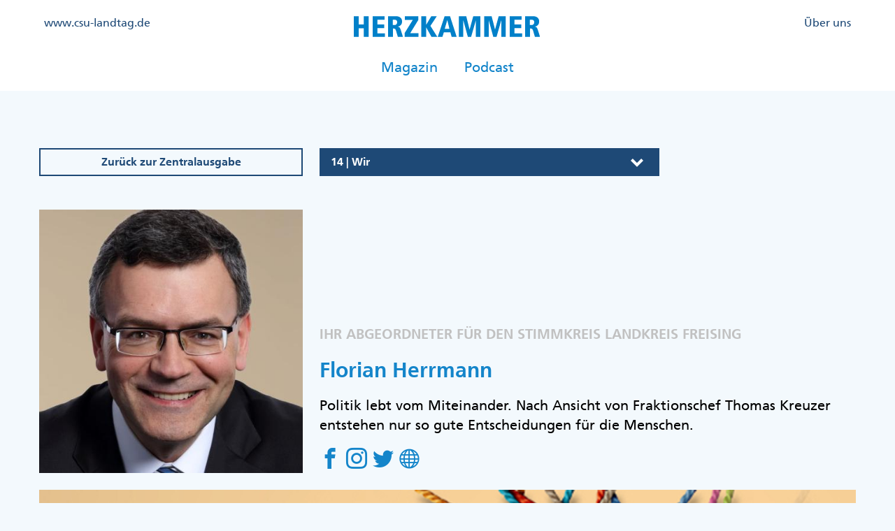

--- FILE ---
content_type: text/html; charset=UTF-8
request_url: https://www.herzkammer.bayern/wir/landkreis-freising
body_size: 30799
content:
<!DOCTYPE html>
<html lang="de" dir="ltr" prefix="og: https://ogp.me/ns#">
  <head>
    <meta charset="utf-8" />
<link rel="canonical" href="https://www.herzkammer.bayern/wir/landkreis-freising" />
<meta property="og:site_name" content="HERZKAMMER Bayern" />
<meta property="og:type" content="Magazin" />
<meta property="og:title" content="(14) Landkreis Freising | Florian Herrmann" />
<meta property="og:description" content="HERZKAMMER - So heißt das Magazin der CSU-Fraktion im Bayerischen Landtag Die Landtagsfraktion ist die „Herzkammer&quot; der CSU." />
<meta name="Generator" content="Drupal 10 (https://www.drupal.org)" />
<meta name="MobileOptimized" content="width" />
<meta name="HandheldFriendly" content="true" />
<meta name="viewport" content="width=device-width, initial-scale=1.0" />
<link rel="icon" href="/themes/custom/csu/favicon.ico" type="image/vnd.microsoft.icon" />

    <title>(14) Landkreis Freising | Florian Herrmann</title>
    <link rel="stylesheet" media="all" href="/sites/default/files/css/css_Sz-TaMKaLQ9VgreeA_vgUrwgCcJGtt7AHvBxtzAPZ8A.css?delta=0&amp;language=de&amp;theme=csu&amp;include=eJxFjUEKwCAMBD8k-iSJGtQ2NcEotL-vPbSFPcwOLBsg7n7wirjws6-Rm4nc0aU-BcjCBqeJOl0mDkAPeoEOuYMUp1QTmq_ru_qNnU1moKoFk9FLBx7rUPEGwD8yUg" />
<link rel="stylesheet" media="all" href="/sites/default/files/css/css_3N4RRN4otFYXlPYKHppGRvlsd5vvmSrJyZQv5ca-DcY.css?delta=1&amp;language=de&amp;theme=csu&amp;include=eJxFjUEKwCAMBD8k-iSJGtQ2NcEotL-vPbSFPcwOLBsg7n7wirjws6-Rm4nc0aU-BcjCBqeJOl0mDkAPeoEOuYMUp1QTmq_ru_qNnU1moKoFk9FLBx7rUPEGwD8yUg" />

    <script type="application/json" data-drupal-selector="drupal-settings-json">{"path":{"baseUrl":"\/","pathPrefix":"","currentPath":"node\/767","currentPathIsAdmin":false,"isFront":false,"currentLanguage":"de"},"pluralDelimiter":"\u0003","suppressDeprecationErrors":true,"gtag":{"tagId":"","consentMode":false,"otherIds":[],"events":[],"additionalConfigInfo":[]},"ajaxPageState":{"libraries":"eJx1Tu0KwyAMfCExjySJhtQubcQobG8_92dlhcFx3AccR5gfadhCA7p0qtnOQH_K3UP2CaJGqB-ZGnaUjm0D11o4iJkop4ECsujuI-74_A2P8N1wKH021HglcZ5tklbfuAR_-eBjPXJ-A-mQSk4","theme":"csu","theme_token":null},"ajaxTrustedUrl":[],"gtm":{"tagId":null,"settings":{"data_layer":"dataLayer","include_environment":false},"tagIds":["GTM-W4VHR9J"]},"back_to_top":{"back_to_top_button_trigger":400,"back_to_top_speed":1200,"back_to_top_prevent_on_mobile":false,"back_to_top_prevent_in_admin":false,"back_to_top_button_type":"image","back_to_top_button_text":"Zur\u00fcck nach oben"},"field_group":{"html_element":{"mode":"region_panel","context":"view","settings":{"classes":"description-group","show_empty_fields":false,"id":"","element":"div","show_label":false,"label_element":"h3","label_element_classes":"","attributes":"","effect":"none","speed":"fast"}},"fieldset":{"mode":"home_panel","context":"view","settings":{"classes":"panel-text","show_empty_fields":false,"id":"","description":""}}},"user":{"uid":0,"permissionsHash":"94fd7d31920e8a426ae2f5b3cafc2ef7f64b098fa6c85d3a1ced5aed86c5c674"}}</script>
<script src="/sites/default/files/js/js_JgiHBnDDF-A4YQhzvGoiS-Syix2s_xmFegGnUNRKQ94.js?scope=header&amp;delta=0&amp;language=de&amp;theme=csu&amp;include=eJxdiEEKgDAMBD9UzJPCtpZoTUloK_h860kUhmV2ItLBwyZO8XUuPaR-kqhF6KPsaJAG36jrvuYgZqKZB4Rkzv8vKLi-sd4cTSoS"></script>
<script src="/modules/contrib/google_tag/js/gtag.js?srz4yn"></script>
<script src="/modules/contrib/google_tag/js/gtm.js?srz4yn"></script>

  </head>
  <body>
        <a href="#main-content" class="visually-hidden focusable">
      Direkt zum Inhalt
    </a>
    <noscript><iframe src="https://www.googletagmanager.com/ns.html?id=GTM-W4VHR9J"
                  height="0" width="0" style="display:none;visibility:hidden"></iframe></noscript>

      <div class="dialog-off-canvas-main-canvas" data-off-canvas-main-canvas>
    <div class="layout-container">

	<header class='header' role="banner">
		<div class="xl:container mx-auto">
			  <div>
    <nav role="navigation" aria-labelledby="block-kopfzeilemenulinks-menu" id="block-kopfzeilemenulinks">
            
  <h2 class="visually-hidden" id="block-kopfzeilemenulinks-menu">Kopfzeile Menü Links</h2>
  

        
              <ul>
              <li>
        <a href="https://www.csu-landtag.de/">www.csu-landtag.de</a>
              </li>
        </ul>
  


  </nav>
<div id="block-csu-branding">
  
    
        <a href="/" rel="home">
      <img src="/themes/custom/csu/logo.svg" alt="Zentralausgabe" />
    </a>
      
</div>
<nav role="navigation" aria-labelledby="block-kopfzeilemenurechts-menu" id="block-kopfzeilemenurechts">
            
  <h2 class="visually-hidden" id="block-kopfzeilemenurechts-menu">Kopfzeile Menü Rechts</h2>
  

        
              <ul>
              <li>
        <a href="/ueber-uns" data-drupal-link-system-path="node/232">Über uns</a>
              </li>
        </ul>
  


  </nav>
<nav role="navigation" aria-labelledby="block-kopfzeilemenumittig-menu" id="block-kopfzeilemenumittig">
            
  <h2 class="visually-hidden" id="block-kopfzeilemenumittig-menu">Kopfzeile Menü Mittig</h2>
  

        
              <ul>
              <li>
        <a href="/" data-drupal-link-system-path="&lt;front&gt;">Magazin</a>
              </li>
          <li>
        <a href="/podcast" data-drupal-link-system-path="node/19">Podcast</a>
              </li>
        </ul>
  


  </nav>

  </div>

			<div class="mobile-menu-button-container">
				<button class="mobile-menu-button">
					<svg viewbox="0 0 100 100">
						<path class="line line1" d="M 20,29.000046 H 80.000231 C 80.000231,29.000046 94.498839,28.817352 94.532987,66.711331 94.543142,77.980673 90.966081,81.670246 85.259173,81.668997 79.552261,81.667751 75.000211,74.999942 75.000211,74.999942 L 25.000021,25.000058"/>
						<path class="line line2" d="M 20,50 H 80"/>
						<path class="line line3" d="M 20,70.999954 H 80.000231 C 80.000231,70.999954 94.498839,71.182648 94.532987,33.288669 94.543142,22.019327 90.966081,18.329754 85.259173,18.331003 79.552261,18.332249 75.000211,25.000058 75.000211,25.000058 L 25.000021,74.999942"/>
					</svg>
				</button>
			</div>
			<div class="hidden mobile-menu">
				  <div>
    <nav role="navigation" aria-labelledby="block-kopfzeilemenumittig-2-menu" id="block-kopfzeilemenumittig-2">
            
  <h2 class="visually-hidden" id="block-kopfzeilemenumittig-2-menu">Kopfzeile Menü Mittig</h2>
  

        
              <ul>
              <li>
        <a href="/" data-drupal-link-system-path="&lt;front&gt;">Magazin</a>
              </li>
          <li>
        <a href="/podcast" data-drupal-link-system-path="node/19">Podcast</a>
              </li>
        </ul>
  


  </nav>
<nav role="navigation" aria-labelledby="block-kopfzeilemenurechts-2-menu" id="block-kopfzeilemenurechts-2">
            
  <h2 class="visually-hidden" id="block-kopfzeilemenurechts-2-menu">Kopfzeile Menü Rechts</h2>
  

        
              <ul>
              <li>
        <a href="/ueber-uns" data-drupal-link-system-path="node/232">Über uns</a>
              </li>
        </ul>
  


  </nav>

  </div>

			</div>
		</div>
	</header>


	

	

	

	

	<main class='mb-auto' role="main">
		<a id="main-content" tabindex="-1"></a>
		
		<div class="layout-content">
			  <div>
    <div class="container mx-auto mb-5">
	<div data-drupal-messages-fallback class="hidden"></div>
</div>
<article data-history-node-id="767" class="xl:container xl:m-auto node--regional-page">

	<div class='regional-page-flex'>
		<div class='return-button-wrapper'>
			<a href="/wir">Zurück zur Zentralausgabe</a>
		</div>
		<div class='magazin-wrapper-desktop paragraph--type--list--main-article-section'>
			<div class='editions-list-wrapper'>
	<div class='magazin-headline headline'>14 | Wir</div>
	<div class="hidden list-group" id='magazin-list-group'>
					<div class='item'>
				<a href='/generationen/landkreis-freising'>16
					|
					Generationen</a>
			</div>
					<div class='item'>
				<a href='/zukunft/landkreis-freising'>15
					|
					Zukunft</a>
			</div>
					<div class='item'>
				<a href='/wir/landkreis-freising'>14
					|
					Wir</a>
			</div>
					<div class='item'>
				<a href='/stadt-land/landkreis-freising'>13
					|
					Stadt - Land</a>
			</div>
					<div class='item'>
				<a href='/hightech/landkreis-freising'>12
					|
					Hightech</a>
			</div>
					<div class='item'>
				<a href='/gemeinsam/landkreis-freising'>11
					|
					Gemeinsam (Juli 2020)</a>
			</div>
			</div>
</div>

		</div>
		
						<div class="field field--name-field-candidate-section field--type-entity-reference field--label-hidden field__item"><article data-history-node-id="1004" class="xl:container xl:m-auto candidate">
	<div class='image'>
		<img src='/sites/default/files/styles/448x448/public/candidate-section/Florian%20Herrmann.jpg?itok=YqZZjJXH' alt='Florian Herrmann'/>
	</div>
	<div class='group'>
		<h3>
						<div class="field field--name-field-roofline field--type-string field--label-hidden field__item">Ihr Abgeordneter für den Stimmkreis Landkreis Freising</div>
			</h3>
		<h2>
						<div class="field field--name-field-headline field--type-string field--label-hidden field__item">Florian Herrmann</div>
			</h2>
		
						<div class="field field--name-field-description field--type-string field--label-hidden field__item">Politik lebt vom Miteinander. Nach Ansicht von Fraktionschef Thomas Kreuzer entstehen nur so gute Entscheidungen für die Menschen.</div>
			

					<div class='icons'>
				<div class='candidate-socials'>
					
						<a target="_blank" class='facebook' href='https://www.facebook.com/FlorianHerrmannMdL/?ref=br_rs'>
		<span></span>
	</a>

						<a target="_blank" class='instagram' href='https://www.instagram.com/fwhfreising/'>
		<span></span>
	</a>

						<a target="_blank" class='twitter' href='https://twitter.com/fwhfreising'>
		<span></span>
	</a>

						<a target="_blank" class='website' href='https://www.florian-herrmann.de/'>
		<span></span>
	</a>

				</div>
				<div class='candidate-socials'>
					
					
					
					
					
				</div>
			</div>
			</div>
</article>
</div>
			
	</div>
</article>

			<div class="field field--name-field-content field--type-entity-reference-revisions field--label-hidden field__items">
							<div class="field__item">
	<div class='xl:container mx-auto xl-p-container'>
		<div class="paragraph paragraph--type--main-article-section paragraph--view-mode--default abstand normal">
			<article data-history-node-id="123">
	<a href="/wir/vom-ihr-zum-wir-0">
		<div class='fields-wrapper'>
			
						<div class="field field--name-field-image field--type-image field--label-hidden field__item">  <img loading="lazy" src="/sites/default/files/main-article-page/1Hk14_Leitartikel_Titelbild.jpg" width="2400" height="1350" alt="" />

</div>
			<fieldset class="panel-text js-form-item form-item js-form-wrapper form-wrapper">
      <legend>
    <span class="fieldset-legend"></span>
  </legend>
  <div class="fieldset-wrapper">
                
						<div class="field field--name-field-roofline field--type-string field--label-hidden field__item">Leitartikel von Thomas Kreuzer</div>
			
						<div class="field field--name-field-headline field--type-string field--label-hidden field__item">Vom Ihr zum Wir</div>
			
						<div class="field field--name-field-description field--type-string field--label-hidden field__item">Politik lebt vom Miteinander. Nach Ansicht von Fraktionschef Thomas Kreuzer entstehen nur so gute Entscheidungen für die Menschen.</div>
			
						<div class="field field--name-field-button-label field--type-string field--label-hidden field__item">Weiter</div>
			
          </div>
</fieldset>

		</div>
	</a>
</article>

		</div>
	</div>
	</div>
							<div class="field__item">
	<div class='xl:container mx-auto xl-p-container'>
		<div class="paragraph paragraph--type--regional-article-section paragraph--view-mode--default abstand normal">
			
		</div>
	</div>
</div>
							<div class="field__item">
	<div class='xl:container mx-auto xl-p-container'>
		<div class="paragraph paragraph--type--focused-article-section paragraph--view-mode--default abstand normal">
			
<h2>
						<div class="field field--name-field-headline field--type-string field--label-hidden field__item">Auch interessant</div>
			</h2>
<div class="swiper swiper-4" id="id-681108154">
	<div
		class="swiper-wrapper">
		<!-- Slides -->
					<div class='swiper-slide'>
				<article data-history-node-id="132" class="home-site-panel-container">
	<a href="/wir/digitaler-durchblick-2022?region=Landkreis%20Freising">
		<div class="panel">
			<div class='field--name-field-image'>
				<img src='/sites/default/files/focused-article-page/1Hk14_Veranstaltung_Familie_Titelbild.jpg' alt='Teaserbild zum Beitrag &quot;Digitaler Druchblick&quot;'/>
			</div>
			
<div  class="description-group">
    
						<div class="field field--name-field-roofline field--type-string field--label-hidden field__item">Online-Veranstaltung am 14. Mai</div>
			
						<div class="field field--name-field-headline field--type-string field--label-hidden field__item">Digitaler Durchblick 2022</div>
			
						<div class="field field--name-field-description field--type-string field--label-hidden field__item">Viele Kinder verbringen so viel Zeit im Internet wie noch nie - wie geht man als Eltern damit um? Daniel Wolff gibt Eltern Smartphone-Überlebenstipps.</div>
			
  </div>
						<div class="field field--name-field-button-label field--type-string field--label-hidden field__item">Mehr erfahren</div>
			
		</div>
	</a>
</article>

			</div>
					<div class='swiper-slide'>
				<article data-history-node-id="714" class="home-site-panel-container">
	<a href="/wir/wir-machen-das-fuer-die-menschen?region=Landkreis%20Freising">
		<div class="panel">
			<div class='field--name-field-image'>
				<img src='/sites/default/files/focused-article-page/1Hk14_Titelbild_Schorer.jpg' alt='Bild zum Beitrag &quot;Portrait über Angelika Schorer&quot;'/>
			</div>
			
<div  class="description-group">
    
						<div class="field field--name-field-roofline field--type-string field--label-hidden field__item">Portrait über Angelika Schorer</div>
			
						<div class="field field--name-field-headline field--type-string field--label-hidden field__item">&quot;Wir machen das für die Menschen&quot;</div>
			
						<div class="field field--name-field-description field--type-string field--label-hidden field__item">Seit letztem Jahr ist Angelika Schorer Präsidentin des Bayerischen Roten Kreuzes. Wir haben mit ihr über ehrenamtliches Engagement gesprochen.</div>
			
  </div>
						<div class="field field--name-field-button-label field--type-string field--label-hidden field__item">Mehr erfahren</div>
			
		</div>
	</a>
</article>

			</div>
					<div class='swiper-slide'>
				<article data-history-node-id="715" class="home-site-panel-container">
	<a href="/wir/klick-zum-ehrenamt?region=Landkreis%20Freising">
		<div class="panel">
			<div class='field--name-field-image'>
				<img src='/sites/default/files/focused-article-page/1Hk14-Ehrenamt_Titelbild.jpg' alt='Bild zum Beitrag &quot;Per Klick zum Ehrenamt&quot;'/>
			</div>
			
<div  class="description-group">
    
						<div class="field field--name-field-roofline field--type-string field--label-hidden field__item">Ehrenamt</div>
			
						<div class="field field--name-field-headline field--type-string field--label-hidden field__item">Per Klick zum Ehrenamt</div>
			
						<div class="field field--name-field-description field--type-string field--label-hidden field__item">Via App Menschen zusammenbringen? Das machen zwei junge Unternehmer mit einem &quot;Tinder für Freiwillige&quot;.</div>
			
  </div>
						<div class="field field--name-field-button-label field--type-string field--label-hidden field__item">Mehr erfahren</div>
			
		</div>
	</a>
</article>

			</div>
					<div class='swiper-slide'>
				<article data-history-node-id="716" class="home-site-panel-container">
	<a href="/wir/aktiv-sein-und-zusammenhalten?region=Landkreis%20Freising">
		<div class="panel">
			<div class='field--name-field-image'>
				<img src='/sites/default/files/focused-article-page/1-Sozialpolitik_Titelbild.jpg' alt='Teaserbild zum Beitrag &quot;Aktiv sein und zusammenhalten&quot;'/>
			</div>
			
<div  class="description-group">
    
						<div class="field field--name-field-roofline field--type-string field--label-hidden field__item">Interview</div>
			
						<div class="field field--name-field-headline field--type-string field--label-hidden field__item">Aktiv sein und zusammenhalten</div>
			
						<div class="field field--name-field-description field--type-string field--label-hidden field__item">Sozialministerin Ulrike Scharf spricht mit uns über Bayerns Engagement für Familie und Jugendliche und über Gleichstellung und Frauenpolitik.</div>
			
  </div>
						<div class="field field--name-field-button-label field--type-string field--label-hidden field__item">Mehr erfahren</div>
			
		</div>
	</a>
</article>

			</div>
					<div class='swiper-slide'>
				<article data-history-node-id="717" class="home-site-panel-container">
	<a href="/wir/unsere-unterstuetzung-fuer-familien?region=Landkreis%20Freising">
		<div class="panel">
			<div class='field--name-field-image'>
				<img src='/sites/default/files/focused-article-page/1Lightbox-Familienpolitik_Startkachel_936x580.jpg' alt='Bild zum Beitrag &quot;Unere Unterstützung für Familien&quot;'/>
			</div>
			
<div  class="description-group">
    
						<div class="field field--name-field-roofline field--type-string field--label-hidden field__item">Made in Bavaria</div>
			
						<div class="field field--name-field-headline field--type-string field--label-hidden field__item">Unsere Unterstützung für Familien</div>
			
						<div class="field field--name-field-description field--type-string field--label-hidden field__item">Bildliche Darstellung unserer Unterstützung für Familien</div>
			
  </div>
						<div class="field field--name-field-button-label field--type-string field--label-hidden field__item">Mehr erfahren</div>
			
		</div>
	</a>
</article>

			</div>
					<div class='swiper-slide'>
				<article data-history-node-id="718" class="home-site-panel-container">
	<a href="/wir/ein-jahr-zwischen-engeln-und-streuobstwiesen?region=Landkreis%20Freising">
		<div class="panel">
			<div class='field--name-field-image'>
				<img src='/sites/default/files/focused-article-page/1Hk14-FSJ_Titelbild.jpg' alt='Teaserbild zum Beitrag &quot;Ein Jahr zwischen Engeln und Streuobstwiesen&quot;'/>
			</div>
			
<div  class="description-group">
    
						<div class="field field--name-field-roofline field--type-string field--label-hidden field__item">Freiwilliges Jahr</div>
			
						<div class="field field--name-field-headline field--type-string field--label-hidden field__item">Ein Jahr zwischen Engeln und Streuobstwiesen</div>
			
						<div class="field field--name-field-description field--type-string field--label-hidden field__item">Die letzten Schulprüfungen sind geschrieben - und jetzt? Statt Ausbildung und Studium erst was für die Gesellschaft tun?</div>
			
  </div>
						<div class="field field--name-field-button-label field--type-string field--label-hidden field__item">Mehr erfahren</div>
			
		</div>
	</a>
</article>

			</div>
					<div class='swiper-slide'>
				<article data-history-node-id="719" class="home-site-panel-container">
	<a href="/wir/es-fing-schleichend?region=Landkreis%20Freising">
		<div class="panel">
			<div class='field--name-field-image'>
				<img src='/sites/default/files/focused-article-page/1-Pflege_Titelbild.jpg' alt='Teaserbild zum Beitrag &quot;Es fing schleichend an&quot;'/>
			</div>
			
<div  class="description-group">
    
						<div class="field field--name-field-roofline field--type-string field--label-hidden field__item">Pflege</div>
			
						<div class="field field--name-field-headline field--type-string field--label-hidden field__item">Es fing schleichend an</div>
			
						<div class="field field--name-field-description field--type-string field--label-hidden field__item">Erkrankt ein Familienmitglied an Demenz, beginnt für alle Angehörigen eine schwierige Zeit. Doch es gibt viele Hilfs- und Therapieangebote.</div>
			
  </div>
						<div class="field field--name-field-button-label field--type-string field--label-hidden field__item">Mehr erfahren</div>
			
		</div>
	</a>
</article>

			</div>
					<div class='swiper-slide'>
				<article data-history-node-id="720" class="home-site-panel-container">
	<a href="/wir/gemeinsam-mut-machen?region=Landkreis%20Freising">
		<div class="panel">
			<div class='field--name-field-image'>
				<img src='/sites/default/files/focused-article-page/1Hk14_Integration_BIT_Abdulhadi.jpg' alt='Teaserbild zum Beitrag &quot;Gemeinsam Mut machen&quot;'/>
			</div>
			
<div  class="description-group">
    
						<div class="field field--name-field-roofline field--type-string field--label-hidden field__item">Integration</div>
			
						<div class="field field--name-field-headline field--type-string field--label-hidden field__item">Gemeinsam Mut machen</div>
			
						<div class="field field--name-field-description field--type-string field--label-hidden field__item">Wie gelingt Integration? Rama Abdulhadi erzählt ihre persönliche Geschichte von Mut, Engagement, Gemeinschaft und Werten.</div>
			
  </div>
						<div class="field field--name-field-button-label field--type-string field--label-hidden field__item">Mehr erfahren</div>
			
		</div>
	</a>
</article>

			</div>
					<div class='swiper-slide'>
				<article data-history-node-id="721" class="home-site-panel-container">
	<a href="/wir/mit-vereinten-kraeften?region=Landkreis%20Freising">
		<div class="panel">
			<div class='field--name-field-image'>
				<img src='/sites/default/files/focused-article-page/2Hk14-Vereine_Titelbild.jpg' alt='Teaserbild zum Beitrag &quot;Vereine in Bayern&quot;'/>
			</div>
			
<div  class="description-group">
    
						<div class="field field--name-field-roofline field--type-string field--label-hidden field__item">Vereine in Bayern</div>
			
						<div class="field field--name-field-headline field--type-string field--label-hidden field__item">Mit VEREINten Kräften</div>
			
						<div class="field field--name-field-description field--type-string field--label-hidden field__item">Was tun gegen Nachwuchsmangel in Vereinen? Der oberpfälzische 1. FC Rieden ha da eine Idee.</div>
			
  </div>
						<div class="field field--name-field-button-label field--type-string field--label-hidden field__item">Mehr erfahren</div>
			
		</div>
	</a>
</article>

			</div>
					<div class='swiper-slide'>
				<article data-history-node-id="722" class="home-site-panel-container">
	<a href="/wir/ein-dach-ueber-dem-kopf-eine-scheibe-brot?region=Landkreis%20Freising">
		<div class="panel">
			<div class='field--name-field-image'>
				<img src='/sites/default/files/focused-article-page/1Hk14-Hochwasser_Titelbild.jpg' alt='Teaserbild zum Beitrag &quot;Hochwasserhilfe&quot;'/>
			</div>
			
<div  class="description-group">
    
						<div class="field field--name-field-roofline field--type-string field--label-hidden field__item">Hochwasserhilfe</div>
			
						<div class="field field--name-field-headline field--type-string field--label-hidden field__item">Ein Dach über dem Kopf, eine Scheibe Brot</div>
			
						<div class="field field--name-field-description field--type-string field--label-hidden field__item">Die Hochwasserkatastrophen des vergangenen Sommers haben uns sehr bewegt. Und gezeigt, wie Menschen zusammenstehen und helfen.</div>
			
  </div>
						<div class="field field--name-field-button-label field--type-string field--label-hidden field__item">Mehr erfahren</div>
			
		</div>
	</a>
</article>

			</div>
					<div class='swiper-slide'>
				<article data-history-node-id="723" class="home-site-panel-container">
	<a href="/wir/unsere-karikatur-zum-themenschwerpunkt?region=Landkreis%20Freising">
		<div class="panel">
			<div class='field--name-field-image'>
				<img src='/sites/default/files/focused-article-page/1.jpg' alt='Karikatur von Ralf Böhme'/>
			</div>
			
<div  class="description-group">
    
						<div class="field field--name-field-roofline field--type-string field--label-hidden field__item">Federführend</div>
			
						<div class="field field--name-field-headline field--type-string field--label-hidden field__item">Unsere Karikatur zum Themenschwerpunkt</div>
			
						<div class="field field--name-field-description field--type-string field--label-hidden field__item">Karikatur von Ralf Böhme</div>
			
  </div>
						<div class="field field--name-field-button-label field--type-string field--label-hidden field__item">Mehr erfahren</div>
			
		</div>
	</a>
</article>

			</div>
				...
	</div>
</div>
<div class="swiper-button-prev" id="swiper-button-prev-id-681108154">
	<svg version="1.1" xmlns="http://www.w3.org/2000/svg" xmlns:xlink="http://www.w3.org/1999/xlink" width="32" height="32" viewbox="0 0 32 32">
		<path d="M12.586 27.414l-10-10c-0.781-0.781-0.781-2.047 0-2.828l10-10c0.781-0.781 2.047-0.781 2.828 0s0.781 2.047 0 2.828l-6.586 6.586h19.172c1.105 0 2 0.895 2 2s-0.895 2-2 2h-19.172l6.586 6.586c0.39 0.39 0.586 0.902 0.586 1.414s-0.195 1.024-0.586 1.414c-0.781 0.781-2.047 0.781-2.828 0z"></path>
	</use>
</svg></div><div class="swiper-button-next" id="swiper-button-next-id-681108154">
<svg version="1.1" xmlns="http://www.w3.org/2000/svg" xmlns:xlink="http://www.w3.org/1999/xlink" width="32" height="32" viewbox="0 0 32 32">
	<path d="M19.414 27.414l10-10c0.781-0.781 0.781-2.047 0-2.828l-10-10c-0.781-0.781-2.047-0.781-2.828 0s-0.781 2.047 0 2.828l6.586 6.586h-19.172c-1.105 0-2 0.895-2 2s0.895 2 2 2h19.172l-6.586 6.586c-0.39 0.39-0.586 0.902-0.586 1.414s0.195 1.024 0.586 1.414c0.781 0.781 2.047 0.781 2.828 0z"></path>
</svg></div>

		</div>
		
	</div>
</div>
							<div class="field__item">
	<div class='xl:container mx-auto xl-p-container'>
		<div class="paragraph paragraph--type--special-article-section paragraph--view-mode--default abstand normal">
			
<h2>
						<div class="field field--name-field-headline field--type-string field--label-hidden field__item">Schmankerl</div>
			</h2>
<div class="swiper swiper-4" id="id-126403964">
	<div
		class="swiper-wrapper">
		<!-- Slides -->
					<div class='swiper-slide'>
				<article data-history-node-id="724" class="home-site-panel-container">
		<a href="/wir/wir-momente-unserer-abgeordneten">
		<div class="panel">
				
						<div class="field field--name-field-image field--type-image field--label-hidden field__item">  <img loading="lazy" src="/sites/default/files/styles/home_page_panel_image/public/special-article-section/1-WIR-Moment_Startkachel.jpg?itok=5xEcXjOO" width="1440" height="810" alt="" />


</div>
			
<div  class="description-group">
    
						<div class="field field--name-field-roofline field--type-string field--label-hidden field__item">Wir-Moment</div>
			
						<div class="field field--name-field-headline field--type-string field--label-hidden field__item">WIR-Momente unserer Abgeordneten</div>
			
						<div class="field field--name-field-description field--type-string field--label-hidden field__item">Ob Fußball-Fanclub, Schafkopfrunde oder besondere Familienerlebnisse - hier teilen unsere Abgeordneten ihren besonderen WIR-Moment.</div>
			
  </div>
						<div class="field field--name-field-button-label field--type-string field--label-hidden field__item">Mehr erfahren</div>
			
		</div>
	</a>
</article>

			</div>
					<div class='swiper-slide'>
				<article data-history-node-id="725" class="home-site-panel-container">
		<a href="/wir/neue-wege-ideen-fuer-bayerns-zukunft">
		<div class="panel">
				
						<div class="field field--name-field-image field--type-image field--label-hidden field__item">  <img loading="lazy" src="/sites/default/files/styles/home_page_panel_image/public/special-article-section/1Hk14-Neue-Wege_Titelbild_1.jpg?itok=kaSMTdsE" width="1440" height="810" alt="" />


</div>
			
<div  class="description-group">
    
						<div class="field field--name-field-roofline field--type-string field--label-hidden field__item">Zukunft</div>
			
						<div class="field field--name-field-headline field--type-string field--label-hidden field__item">Neue Wege - Ideen für Bayerns Zukunft</div>
			
						<div class="field field--name-field-description field--type-string field--label-hidden field__item">Gute Ideen für Land und Menschen entwickeln und umsetzen - das ist der Job eines Politikers. Wir geben Einblick in unseren Zukunftsprozess.</div>
			
  </div>
						<div class="field field--name-field-button-label field--type-string field--label-hidden field__item">Mehr erfahren</div>
			
		</div>
	</a>
</article>

			</div>
				...
	</div>
</div>
<div class="swiper-button-prev" id="swiper-button-prev-id-126403964">
	<svg version="1.1" xmlns="http://www.w3.org/2000/svg" xmlns:xlink="http://www.w3.org/1999/xlink" width="32" height="32" viewbox="0 0 32 32">
		<path d="M12.586 27.414l-10-10c-0.781-0.781-0.781-2.047 0-2.828l10-10c0.781-0.781 2.047-0.781 2.828 0s0.781 2.047 0 2.828l-6.586 6.586h19.172c1.105 0 2 0.895 2 2s-0.895 2-2 2h-19.172l6.586 6.586c0.39 0.39 0.586 0.902 0.586 1.414s-0.195 1.024-0.586 1.414c-0.781 0.781-2.047 0.781-2.828 0z"></path>
	</use>
</svg></div><div class="swiper-button-next" id="swiper-button-next-id-126403964">
<svg version="1.1" xmlns="http://www.w3.org/2000/svg" xmlns:xlink="http://www.w3.org/1999/xlink" width="32" height="32" viewbox="0 0 32 32">
	<path d="M19.414 27.414l10-10c0.781-0.781 0.781-2.047 0-2.828l-10-10c-0.781-0.781-2.047-0.781-2.828 0s-0.781 2.047 0 2.828l6.586 6.586h-19.172c-1.105 0-2 0.895-2 2s0.895 2 2 2h19.172l-6.586 6.586c-0.39 0.39-0.586 0.902-0.586 1.414s0.195 1.024 0.586 1.414c0.781 0.781 2.047 0.781 2.828 0z"></path>
</svg></div>

		</div>
	</div>
</div>
					</div>
	

  </div>

		</div>
		
		
		
	</main>
			<footer role="contentinfo">
			<div class="xl:container mx-auto">
				  <div>
    <nav role="navigation" aria-labelledby="block-fusszeilemenurechts-menu" id="block-fusszeilemenurechts">
            
  <h2 class="visually-hidden" id="block-fusszeilemenurechts-menu">Fußzeile Menü Rechts</h2>
  

        
              <ul>
              <li>
        <a href="/cookies" data-drupal-link-system-path="node/757">Cookies</a>
              </li>
          <li>
        <a href="/datenschutzerklaerung" data-drupal-link-system-path="node/72">Datenschutz</a>
              </li>
          <li>
        <a href="/impressum" data-drupal-link-system-path="node/69">Impressum</a>
              </li>
        </ul>
  


  </nav>

  </div>

			</div>
		</footer>
	</div>

  </div>

    
    <script src="/sites/default/files/js/js_Ybr_ZW0aGABVshyH78amN1kDD3QVfgHYVd-wRZ_W1qY.js?scope=footer&amp;delta=0&amp;language=de&amp;theme=csu&amp;include=eJxdiEEKgDAMBD9UzJPCtpZoTUloK_h860kUhmV2ItLBwyZO8XUuPaR-kqhF6KPsaJAG36jrvuYgZqKZB4Rkzv8vKLi-sd4cTSoS"></script>

  </body>
</html>
